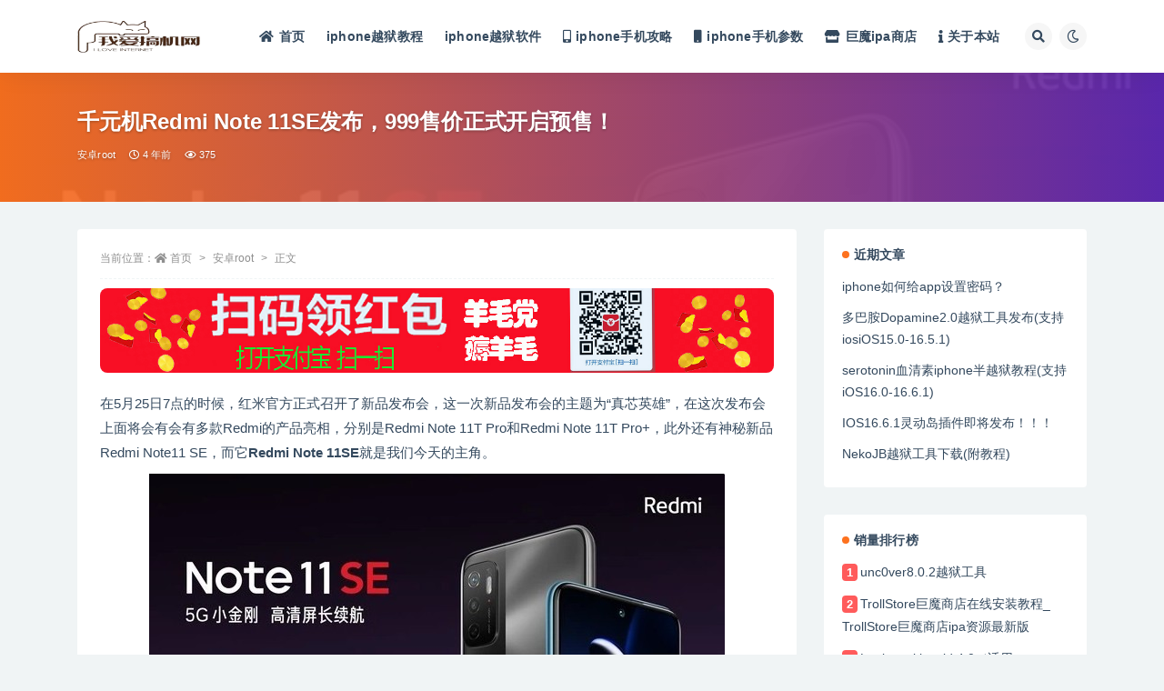

--- FILE ---
content_type: text/html; charset=UTF-8
request_url: http://www.52ggi.cn/androidroot/373.html
body_size: 12129
content:
<!doctype html>
<html lang="zh-Hans">
<head>
	<meta http-equiv="Content-Type" content="text/html; charset=UTF-8">
	<meta name="viewport" content="width=device-width, initial-scale=1, minimum-scale=1, maximum-scale=1">
	<link rel="profile" href="https://gmpg.org/xfn/11">
	<title>千元机Redmi Note 11SE发布，999售价正式开启预售！_我爱搞机网</title>
<meta name='robots' content='max-image-preview:large' />
<meta name="keywords" content="千元机Redmi Note 11SE发布，999售价正式开启预售！">
<meta name="description" content="在5月25日7点的时候，红米官方正式召开了新品发布会，这一次新品发布会的主题为“真芯英雄”，在这次发布会上面将会有会有多款Redmi的产品亮相，分别是Redmi Note 11T Pro和Redmi Note 11T Pro+，此外还有神秘">
<meta property="og:title" content="千元机Redmi Note 11SE发布，999售价正式开启预售！">
<meta property="og:description" content="在5月25日7点的时候，红米官方正式召开了新品发布会，这一次新品发布会的主题为“真芯英雄”，在这次发布会上面将会有会有多款Redmi的产品亮相，分别是Redmi Note 11T Pro和Redmi Note 11T Pro+，此外还有神秘">
<meta property="og:type" content="article">
<meta property="og:url" content="http://www.52ggi.cn/androidroot/373.html">
<meta property="og:site_name" content="我爱搞机网">
<meta property="og:image" content="http://www.52ggi.cn/wp-content/uploads/2022/05/Pasted-72.jpg">
<link href="http://www.52ggi.cn/wp-content/uploads/2022/05/Pasted-25.jpg" rel="icon">
<style id='wp-img-auto-sizes-contain-inline-css'>
img:is([sizes=auto i],[sizes^="auto," i]){contain-intrinsic-size:3000px 1500px}
/*# sourceURL=wp-img-auto-sizes-contain-inline-css */
</style>
<style id='classic-theme-styles-inline-css'>
/*! This file is auto-generated */
.wp-block-button__link{color:#fff;background-color:#32373c;border-radius:9999px;box-shadow:none;text-decoration:none;padding:calc(.667em + 2px) calc(1.333em + 2px);font-size:1.125em}.wp-block-file__button{background:#32373c;color:#fff;text-decoration:none}
/*# sourceURL=/wp-includes/css/classic-themes.min.css */
</style>
<link rel='stylesheet' id='bootstrap-css' href='http://www.52ggi.cn/wp-content/themes/ripro-v2/assets/bootstrap/css/bootstrap.min.css?ver=4.6.0' media='all' />
<link rel='stylesheet' id='csf-fa5-css' href='http://www.52ggi.cn/wp-content/themes/ripro-v2/assets/font-awesome/css/all.min.css?ver=5.14.0' media='all' />
<link rel='stylesheet' id='csf-fa5-v4-shims-css' href='http://www.52ggi.cn/wp-content/themes/ripro-v2/assets/font-awesome/css/v4-shims.min.css?ver=5.14.0' media='all' />
<link rel='stylesheet' id='plugins-css' href='http://www.52ggi.cn/wp-content/themes/ripro-v2/assets/css/plugins.css?ver=1.0.0' media='all' />
<link rel='stylesheet' id='app-css' href='http://www.52ggi.cn/wp-content/themes/ripro-v2/assets/css/app.css?ver=4.9.0' media='all' />
<link rel='stylesheet' id='dark-css' href='http://www.52ggi.cn/wp-content/themes/ripro-v2/assets/css/dark.css?ver=4.9.0' media='all' />
<script src="http://www.52ggi.cn/wp-content/themes/ripro-v2/assets/js/jquery.min.js?ver=3.5.1" id="jquery-js"></script>
<link rel="canonical" href="http://www.52ggi.cn/androidroot/373.html" />
<link rel='shortlink' href='http://www.52ggi.cn/?p=373' />
<!-- Analytics by WP Statistics - https://wp-statistics.com -->
<link rel="icon" href="http://www.52ggi.cn/wp-content/uploads/2022/09/cropped-u12015793412979798115fm253fmtautoapp138fJPEG-32x32.webp" sizes="32x32" />
<link rel="icon" href="http://www.52ggi.cn/wp-content/uploads/2022/09/cropped-u12015793412979798115fm253fmtautoapp138fJPEG-192x192.webp" sizes="192x192" />
<link rel="apple-touch-icon" href="http://www.52ggi.cn/wp-content/uploads/2022/09/cropped-u12015793412979798115fm253fmtautoapp138fJPEG-180x180.webp" />
<meta name="msapplication-TileImage" content="http://www.52ggi.cn/wp-content/uploads/2022/09/cropped-u12015793412979798115fm253fmtautoapp138fJPEG-270x270.webp" />
<style id='global-styles-inline-css'>
:root{--wp--preset--aspect-ratio--square: 1;--wp--preset--aspect-ratio--4-3: 4/3;--wp--preset--aspect-ratio--3-4: 3/4;--wp--preset--aspect-ratio--3-2: 3/2;--wp--preset--aspect-ratio--2-3: 2/3;--wp--preset--aspect-ratio--16-9: 16/9;--wp--preset--aspect-ratio--9-16: 9/16;--wp--preset--color--black: #000000;--wp--preset--color--cyan-bluish-gray: #abb8c3;--wp--preset--color--white: #ffffff;--wp--preset--color--pale-pink: #f78da7;--wp--preset--color--vivid-red: #cf2e2e;--wp--preset--color--luminous-vivid-orange: #ff6900;--wp--preset--color--luminous-vivid-amber: #fcb900;--wp--preset--color--light-green-cyan: #7bdcb5;--wp--preset--color--vivid-green-cyan: #00d084;--wp--preset--color--pale-cyan-blue: #8ed1fc;--wp--preset--color--vivid-cyan-blue: #0693e3;--wp--preset--color--vivid-purple: #9b51e0;--wp--preset--gradient--vivid-cyan-blue-to-vivid-purple: linear-gradient(135deg,rgb(6,147,227) 0%,rgb(155,81,224) 100%);--wp--preset--gradient--light-green-cyan-to-vivid-green-cyan: linear-gradient(135deg,rgb(122,220,180) 0%,rgb(0,208,130) 100%);--wp--preset--gradient--luminous-vivid-amber-to-luminous-vivid-orange: linear-gradient(135deg,rgb(252,185,0) 0%,rgb(255,105,0) 100%);--wp--preset--gradient--luminous-vivid-orange-to-vivid-red: linear-gradient(135deg,rgb(255,105,0) 0%,rgb(207,46,46) 100%);--wp--preset--gradient--very-light-gray-to-cyan-bluish-gray: linear-gradient(135deg,rgb(238,238,238) 0%,rgb(169,184,195) 100%);--wp--preset--gradient--cool-to-warm-spectrum: linear-gradient(135deg,rgb(74,234,220) 0%,rgb(151,120,209) 20%,rgb(207,42,186) 40%,rgb(238,44,130) 60%,rgb(251,105,98) 80%,rgb(254,248,76) 100%);--wp--preset--gradient--blush-light-purple: linear-gradient(135deg,rgb(255,206,236) 0%,rgb(152,150,240) 100%);--wp--preset--gradient--blush-bordeaux: linear-gradient(135deg,rgb(254,205,165) 0%,rgb(254,45,45) 50%,rgb(107,0,62) 100%);--wp--preset--gradient--luminous-dusk: linear-gradient(135deg,rgb(255,203,112) 0%,rgb(199,81,192) 50%,rgb(65,88,208) 100%);--wp--preset--gradient--pale-ocean: linear-gradient(135deg,rgb(255,245,203) 0%,rgb(182,227,212) 50%,rgb(51,167,181) 100%);--wp--preset--gradient--electric-grass: linear-gradient(135deg,rgb(202,248,128) 0%,rgb(113,206,126) 100%);--wp--preset--gradient--midnight: linear-gradient(135deg,rgb(2,3,129) 0%,rgb(40,116,252) 100%);--wp--preset--font-size--small: 13px;--wp--preset--font-size--medium: 20px;--wp--preset--font-size--large: 36px;--wp--preset--font-size--x-large: 42px;--wp--preset--spacing--20: 0.44rem;--wp--preset--spacing--30: 0.67rem;--wp--preset--spacing--40: 1rem;--wp--preset--spacing--50: 1.5rem;--wp--preset--spacing--60: 2.25rem;--wp--preset--spacing--70: 3.38rem;--wp--preset--spacing--80: 5.06rem;--wp--preset--shadow--natural: 6px 6px 9px rgba(0, 0, 0, 0.2);--wp--preset--shadow--deep: 12px 12px 50px rgba(0, 0, 0, 0.4);--wp--preset--shadow--sharp: 6px 6px 0px rgba(0, 0, 0, 0.2);--wp--preset--shadow--outlined: 6px 6px 0px -3px rgb(255, 255, 255), 6px 6px rgb(0, 0, 0);--wp--preset--shadow--crisp: 6px 6px 0px rgb(0, 0, 0);}:where(.is-layout-flex){gap: 0.5em;}:where(.is-layout-grid){gap: 0.5em;}body .is-layout-flex{display: flex;}.is-layout-flex{flex-wrap: wrap;align-items: center;}.is-layout-flex > :is(*, div){margin: 0;}body .is-layout-grid{display: grid;}.is-layout-grid > :is(*, div){margin: 0;}:where(.wp-block-columns.is-layout-flex){gap: 2em;}:where(.wp-block-columns.is-layout-grid){gap: 2em;}:where(.wp-block-post-template.is-layout-flex){gap: 1.25em;}:where(.wp-block-post-template.is-layout-grid){gap: 1.25em;}.has-black-color{color: var(--wp--preset--color--black) !important;}.has-cyan-bluish-gray-color{color: var(--wp--preset--color--cyan-bluish-gray) !important;}.has-white-color{color: var(--wp--preset--color--white) !important;}.has-pale-pink-color{color: var(--wp--preset--color--pale-pink) !important;}.has-vivid-red-color{color: var(--wp--preset--color--vivid-red) !important;}.has-luminous-vivid-orange-color{color: var(--wp--preset--color--luminous-vivid-orange) !important;}.has-luminous-vivid-amber-color{color: var(--wp--preset--color--luminous-vivid-amber) !important;}.has-light-green-cyan-color{color: var(--wp--preset--color--light-green-cyan) !important;}.has-vivid-green-cyan-color{color: var(--wp--preset--color--vivid-green-cyan) !important;}.has-pale-cyan-blue-color{color: var(--wp--preset--color--pale-cyan-blue) !important;}.has-vivid-cyan-blue-color{color: var(--wp--preset--color--vivid-cyan-blue) !important;}.has-vivid-purple-color{color: var(--wp--preset--color--vivid-purple) !important;}.has-black-background-color{background-color: var(--wp--preset--color--black) !important;}.has-cyan-bluish-gray-background-color{background-color: var(--wp--preset--color--cyan-bluish-gray) !important;}.has-white-background-color{background-color: var(--wp--preset--color--white) !important;}.has-pale-pink-background-color{background-color: var(--wp--preset--color--pale-pink) !important;}.has-vivid-red-background-color{background-color: var(--wp--preset--color--vivid-red) !important;}.has-luminous-vivid-orange-background-color{background-color: var(--wp--preset--color--luminous-vivid-orange) !important;}.has-luminous-vivid-amber-background-color{background-color: var(--wp--preset--color--luminous-vivid-amber) !important;}.has-light-green-cyan-background-color{background-color: var(--wp--preset--color--light-green-cyan) !important;}.has-vivid-green-cyan-background-color{background-color: var(--wp--preset--color--vivid-green-cyan) !important;}.has-pale-cyan-blue-background-color{background-color: var(--wp--preset--color--pale-cyan-blue) !important;}.has-vivid-cyan-blue-background-color{background-color: var(--wp--preset--color--vivid-cyan-blue) !important;}.has-vivid-purple-background-color{background-color: var(--wp--preset--color--vivid-purple) !important;}.has-black-border-color{border-color: var(--wp--preset--color--black) !important;}.has-cyan-bluish-gray-border-color{border-color: var(--wp--preset--color--cyan-bluish-gray) !important;}.has-white-border-color{border-color: var(--wp--preset--color--white) !important;}.has-pale-pink-border-color{border-color: var(--wp--preset--color--pale-pink) !important;}.has-vivid-red-border-color{border-color: var(--wp--preset--color--vivid-red) !important;}.has-luminous-vivid-orange-border-color{border-color: var(--wp--preset--color--luminous-vivid-orange) !important;}.has-luminous-vivid-amber-border-color{border-color: var(--wp--preset--color--luminous-vivid-amber) !important;}.has-light-green-cyan-border-color{border-color: var(--wp--preset--color--light-green-cyan) !important;}.has-vivid-green-cyan-border-color{border-color: var(--wp--preset--color--vivid-green-cyan) !important;}.has-pale-cyan-blue-border-color{border-color: var(--wp--preset--color--pale-cyan-blue) !important;}.has-vivid-cyan-blue-border-color{border-color: var(--wp--preset--color--vivid-cyan-blue) !important;}.has-vivid-purple-border-color{border-color: var(--wp--preset--color--vivid-purple) !important;}.has-vivid-cyan-blue-to-vivid-purple-gradient-background{background: var(--wp--preset--gradient--vivid-cyan-blue-to-vivid-purple) !important;}.has-light-green-cyan-to-vivid-green-cyan-gradient-background{background: var(--wp--preset--gradient--light-green-cyan-to-vivid-green-cyan) !important;}.has-luminous-vivid-amber-to-luminous-vivid-orange-gradient-background{background: var(--wp--preset--gradient--luminous-vivid-amber-to-luminous-vivid-orange) !important;}.has-luminous-vivid-orange-to-vivid-red-gradient-background{background: var(--wp--preset--gradient--luminous-vivid-orange-to-vivid-red) !important;}.has-very-light-gray-to-cyan-bluish-gray-gradient-background{background: var(--wp--preset--gradient--very-light-gray-to-cyan-bluish-gray) !important;}.has-cool-to-warm-spectrum-gradient-background{background: var(--wp--preset--gradient--cool-to-warm-spectrum) !important;}.has-blush-light-purple-gradient-background{background: var(--wp--preset--gradient--blush-light-purple) !important;}.has-blush-bordeaux-gradient-background{background: var(--wp--preset--gradient--blush-bordeaux) !important;}.has-luminous-dusk-gradient-background{background: var(--wp--preset--gradient--luminous-dusk) !important;}.has-pale-ocean-gradient-background{background: var(--wp--preset--gradient--pale-ocean) !important;}.has-electric-grass-gradient-background{background: var(--wp--preset--gradient--electric-grass) !important;}.has-midnight-gradient-background{background: var(--wp--preset--gradient--midnight) !important;}.has-small-font-size{font-size: var(--wp--preset--font-size--small) !important;}.has-medium-font-size{font-size: var(--wp--preset--font-size--medium) !important;}.has-large-font-size{font-size: var(--wp--preset--font-size--large) !important;}.has-x-large-font-size{font-size: var(--wp--preset--font-size--x-large) !important;}
/*# sourceURL=global-styles-inline-css */
</style>
</head>
<body class="wp-singular post-template-default single single-post postid-373 single-format-standard wp-theme-ripro-v2 navbar-sticky with-hero hero-wide hero-image pagination-infinite_button no-off-canvas sidebar-right">
<div id="app" class="site">
	
<header class="site-header">
    <div class="container">
	    <div class="navbar">
			  <div class="logo-wrapper">
          <a href="http://www.52ggi.cn/">
        <img class="logo regular" src="http://www.52ggi.cn/wp-content/uploads/2022/05/QQ截图20220515185007.png" alt="我爱搞机网">
      </a>
    
  </div> 			
			<div class="sep"></div>
			
			<nav class="main-menu d-none d-lg-block">
			<ul id="menu-menu-1" class="nav-list u-plain-list"><li class="menu-item menu-item-type-custom menu-item-object-custom menu-item-home"><a href="http://www.52ggi.cn/"><i class="fas fa-home"></i>首页</a></li>
<li class="menu-item menu-item-type-taxonomy menu-item-object-category"><a href="http://www.52ggi.cn/yynews">iphone越狱教程</a></li>
<li class="menu-item menu-item-type-taxonomy menu-item-object-category"><a href="http://www.52ggi.cn/yyrj">iphone越狱软件</a></li>
<li class="menu-item menu-item-type-taxonomy menu-item-object-category"><a href="http://www.52ggi.cn/sjgy"><i class="fas fa-mobile-alt"></i>iphone手机攻略</a></li>
<li class="menu-item menu-item-type-taxonomy menu-item-object-category"><a href="http://www.52ggi.cn/sjcs"><i class="fas fa-mobile"></i>iphone手机参数</a></li>
<li class="menu-item menu-item-type-taxonomy menu-item-object-category"><a href="http://www.52ggi.cn/trollstore"><i class="fas fa-store"></i>巨魔ipa商店</a></li>
<li class="menu-item menu-item-type-post_type menu-item-object-page"><a href="http://www.52ggi.cn/about"><i class="fas fa-info"></i>关于本站</a></li>
</ul>			</nav>
			
			<div class="actions">
				
								<span class="btn btn-sm search-open navbar-button ml-2" rel="nofollow noopener noreferrer" data-action="omnisearch-open" data-target="#omnisearch" title="搜索"><i class="fas fa-search"></i></span>
				
				
						        <span class="btn btn-sm toggle-dark navbar-button ml-2" rel="nofollow noopener noreferrer" title="夜间模式"><i class="fa fa-moon-o"></i></span>
                                
				<!-- user navbar dropdown  -->
		        				<!-- user navbar dropdown -->

                
		        <div class="burger"></div>

		        
		    </div>
		    
	    </div>
    </div>
</header>

<div class="header-gap"></div>


<div class="hero lazyload visible" data-bg="http://www.52ggi.cn/wp-content/uploads/2022/05/Pasted-72.jpg">
<div class="container"><header class="entry-header">
<h1 class="entry-title">千元机Redmi Note 11SE发布，999售价正式开启预售！</h1>          <div class="entry-meta">
            
                          <span class="meta-category">
                <a href="http://www.52ggi.cn/androidroot" rel="category">安卓root</a>
              </span>
                          <span class="meta-date">
                  <time datetime="2022-05-26T12:40:30+08:00">
                    <i class="fa fa-clock-o"></i>
                    4 年前                  </time>
              </span>
                            <span class="meta-views"><i class="fa fa-eye"></i> 375</span>
                            <span class="meta-edit"></span>
            

          </div>
        </header>
</div></div>	<main id="main" role="main" class="site-content">
<div class="container">
	<div class="row">
		<div class="content-column col-lg-9">
			<div class="content-area">
				<article id="post-373" class="article-content post-373 post type-post status-publish format-standard hentry category-androidroot tag-redmi">

  <div class="container">
        <div class="article-crumb"><ol class="breadcrumb">当前位置：<li class="home"><i class="fa fa-home"></i> <a href="http://www.52ggi.cn">首页</a></li><li><a href="http://www.52ggi.cn/androidroot">安卓root</a></li><li class="active">正文</li></ol></div>
    
    
      
    <div class="entry-wrapper">
      <div class="site_abc_wrap pc top"><a href="" target="_blank" rel="nofollow noopener noreferrer" data-toggle="tooltip" data-html="true" title="<u>广告：</u>扫描二维码或者复制"><img src="http://www.52ggi.cn/wp-content/themes/ripro-v2/assets/img/ADS.jpg" style=" width: 100%; "></a></div>      <div class="entry-content u-text-format u-clearfix">
        <p>在5月25日7点的时候，红米官方正式召开了新品发布会，这一次新品发布会的主题为“真芯英雄”，在这次发布会上面将会有会有多款Redmi的产品亮相，分别是Redmi Note 11T Pro和Redmi Note 11T Pro+，此外还有神秘新品Redmi Note11 SE，而它<strong>Redmi Note 11SE</strong>就是我们今天的主角。</p>
<p><img fetchpriority="high" decoding="async" width="633" height="319" class="size-full wp-image-374 aligncenter" src="http://www.52ggi.cn/wp-content/uploads/2022/05/Pasted-72.jpg" alt="Redmi Note 11SE"   /></p>
<p>Redmi Note 11SE起步售价为999元，手机采用了5000mAh超级大电池，即使是刷视频也能够达到18.2小时的续航，这样换算下来的话基本正常使用两天甚至是三天一冲也是妥妥的。</p>
<p>而这款产品的最大卖点就是支持双5G网络，同时搭载天玑700芯片+LPDDR4X内存，标配128GB起步。其正面采用了一块6.5英寸的FHD+ LCD屏幕，支持90Hz变速高刷，配置方面不是特别的强悍，属于入门级别的配置，但是你要知道售价才999还要什么自行车呀，怎一个香字了得。</p>
<div class="pt-0 d-none d-block d-xl-none d-lg-none"><aside id="header-widget-shop-down" class="widget-area"><p></p></aside></div><div class="post-note alert alert-warning mt-2" role="alert"><span style="color: #ff00ff;">PS：如果觉得这篇文章对你有帮助的话，那么就小小的支持一下，一元两元都是心意，能够帮助网站更好的发展，点击下方打赏按钮扫码即可，感谢您的支持！</span></p>
<small><strong>版权声明：</strong> 本站所有内容来源网络，并不代表赞同其观点和对其真实性负责。如涉及作品内容、版权和其它问题，侵犯了原著者的合法权益，可联系我们进行处理。</small></div><div class="entry-tags"><a href="http://www.52ggi.cn/tag/redmi" class="btn btn-sm btn-light mr-2" rel="tag">Redmi</a></div>
<div class="entry-share">
	<div class="row">
		<div class="col d-none d-lg-block">
            
            			
		</div>
		<div class="col-auto mb-3 mb-lg-0">

            <button class="btn btn-sm btn-white" data-toggle="tooltip" data-html="true" data-placement="top" title="&lt;span class=&quot;reward-qrcode&quot;&gt;&lt;span&gt; &lt;img src=&quot;http://www.52ggi.cn/wp-content/uploads/2022/05/2-1.jpg&quot;&gt; 支付宝扫一扫 &lt;/span&gt;&lt;span&gt; &lt;img src=&quot;http://www.52ggi.cn/wp-content/uploads/2022/05/QQ截图20220514212558.jpg&quot;&gt; 微信扫一扫 &lt;/span&gt;&lt;/span&gt;"><i class="fa fa-qrcode"></i> 打赏</button>
			<button class="go-star-btn btn btn-sm btn-white" data-id="373"><i class="far fa-star"></i> 收藏</button>            
			                <button class="share-poster btn btn-sm btn-white" data-id="373" title="文章封面图"><i class="fa fa-share-alt"></i> 海报</button>
                        
            <button class="go-copy btn btn-sm btn-white" data-toggle="tooltip" data-placement="top" title="点击复制链接" data-clipboard-text="http://www.52ggi.cn/androidroot/373.html"><i class="fas fa-link"></i> 链接</button>
		</div>
	</div>
</div>

      </div>
          </div>
    

  </div>
</article>

<div class="entry-navigation">
	<div class="row">
            	<div class="col-lg-6 col-12">
            <a class="entry-page-prev" href="http://www.52ggi.cn/androidroot/370.html" title="杀疯了！黑鲨5S系列配置参数曝光">
                <div class="entry-page-icon"><i class="fas fa-arrow-left"></i></div>
                <div class="entry-page-info">
                    <span class="d-block rnav">上一篇</span>
                    <span class="d-block title">杀疯了！黑鲨5S系列配置参数曝光</span>
                </div>
            </a> 
        </div>
                    	<div class="col-lg-6 col-12">
            <a class="entry-page-next" href="http://www.52ggi.cn/sjcs/375.html" title="Redmi Note 11SE(8GB/128GB)参数配置">
                <div class="entry-page-info">
                    <span class="d-block rnav">下一篇</span>
                    <span class="d-block title">Redmi Note 11SE(8GB/128GB)参数配置</span>
                </div>
                <div class="entry-page-icon"><i class="fas fa-arrow-right"></i></div>
            </a>
        </div>
            </div>
</div>    <div class="related-posts">
        <h3 class="u-border-title">相关文章</h3>
        <div class="row">
                      <div class="col-lg-6 col-12">
              <article id="post-375" class="post post-list post-375 type-post status-publish format-standard hentry category-sjcs tag-redmi">
                  <div class="entry-media"><div class="placeholder" style="padding-bottom: 66.666666666667%"><a target="_blank" href="http://www.52ggi.cn/sjcs/375.html" title="Redmi Note 11SE(8GB/128GB)参数配置" rel="nofollow noopener noreferrer"><img class="lazyload" data-src="http://www.52ggi.cn/wp-content/uploads/2022/05/Pasted-73.jpg" src="http://www.52ggi.cn/wp-content/themes/ripro-v2/assets/img/thumb-ing.gif" alt="Redmi Note 11SE(8GB/128GB)参数配置" /></a></div></div>                  <div class="entry-wrapper">
                    <header class="entry-header"><h2 class="entry-title"><a target="_blank" href="http://www.52ggi.cn/sjcs/375.html" title="Redmi Note 11SE(8GB/128GB)参数配置" rel="bookmark">Redmi Note 11SE(8GB/128GB)参数配置</a></h2></header>
                                        <div class="entry-footer">          <div class="entry-meta">
            
                          <span class="meta-category">
                <a href="http://www.52ggi.cn/sjcs" rel="category">iphone手机参数</a>
              </span>
                          <span class="meta-date">
                  <time datetime="2022-05-26T12:46:55+08:00">
                    <i class="fa fa-clock-o"></i>
                    4 年前                  </time>
              </span>
                            <span class="meta-views"><i class="fa fa-eye"></i> 789</span>
            

          </div>
        </div>
                                    </div>
            </article>
          </div>
                      <div class="col-lg-6 col-12">
              <article id="post-519" class="post post-list post-519 type-post status-publish format-standard hentry category-androidroot tag-iphone">
                  <div class="entry-media"><div class="placeholder" style="padding-bottom: 66.666666666667%"><a target="_blank" href="http://www.52ggi.cn/androidroot/519.html" title="iphone 14有灵动岛吗_iphone 14哪些型号配备灵动岛" rel="nofollow noopener noreferrer"><img class="lazyload" data-src="http://www.52ggi.cn/wp-content/uploads/2022/09/Pasted.jpg" src="http://www.52ggi.cn/wp-content/themes/ripro-v2/assets/img/thumb-ing.gif" alt="iphone 14有灵动岛吗_iphone 14哪些型号配备灵动岛" /></a></div></div>                  <div class="entry-wrapper">
                    <header class="entry-header"><h2 class="entry-title"><a target="_blank" href="http://www.52ggi.cn/androidroot/519.html" title="iphone 14有灵动岛吗_iphone 14哪些型号配备灵动岛" rel="bookmark">iphone 14有灵动岛吗_iphone 14哪些型号配备灵动岛</a></h2></header>
                                        <div class="entry-footer">          <div class="entry-meta">
            
                          <span class="meta-category">
                <a href="http://www.52ggi.cn/androidroot" rel="category">安卓root</a>
              </span>
                          <span class="meta-date">
                  <time datetime="2022-09-21T17:50:34+08:00">
                    <i class="fa fa-clock-o"></i>
                    3 年前                  </time>
              </span>
                            <span class="meta-views"><i class="fa fa-eye"></i> 755</span>
            

          </div>
        </div>
                                    </div>
            </article>
          </div>
                      <div class="col-lg-6 col-12">
              <article id="post-497" class="post post-list post-497 type-post status-publish format-standard hentry category-androidroot">
                  <div class="entry-media"><div class="placeholder" style="padding-bottom: 66.666666666667%"><a target="_blank" href="http://www.52ggi.cn/androidroot/497.html" title="乐视Y1Pro新款手机发布,仅售499起,拒绝性能剩" rel="nofollow noopener noreferrer"><img class="lazyload" data-src="http://www.52ggi.cn/wp-content/uploads/2022/06/Pasted-7.jpg" src="http://www.52ggi.cn/wp-content/themes/ripro-v2/assets/img/thumb-ing.gif" alt="乐视Y1Pro新款手机发布,仅售499起,拒绝性能剩" /></a></div></div>                  <div class="entry-wrapper">
                    <header class="entry-header"><h2 class="entry-title"><a target="_blank" href="http://www.52ggi.cn/androidroot/497.html" title="乐视Y1Pro新款手机发布,仅售499起,拒绝性能剩" rel="bookmark">乐视Y1Pro新款手机发布,仅售499起,拒绝性能剩</a></h2></header>
                                        <div class="entry-footer">          <div class="entry-meta">
            
                          <span class="meta-category">
                <a href="http://www.52ggi.cn/androidroot" rel="category">安卓root</a>
              </span>
                          <span class="meta-date">
                  <time datetime="2022-06-03T20:31:47+08:00">
                    <i class="fa fa-clock-o"></i>
                    4 年前                  </time>
              </span>
                            <span class="meta-views"><i class="fa fa-eye"></i> 358</span>
            

          </div>
        </div>
                                    </div>
            </article>
          </div>
                      <div class="col-lg-6 col-12">
              <article id="post-491" class="post post-list post-491 type-post status-publish format-standard hentry category-sjgy category-androidroot tag-iphone">
                  <div class="entry-media"><div class="placeholder" style="padding-bottom: 66.666666666667%"><a target="_blank" href="http://www.52ggi.cn/androidroot/491.html" title="iPhone 手机如何删除日历广告？" rel="nofollow noopener noreferrer"><img class="lazyload" data-src="http://www.52ggi.cn/wp-content/uploads/2022/06/Pasted-6.jpg" src="http://www.52ggi.cn/wp-content/themes/ripro-v2/assets/img/thumb-ing.gif" alt="iPhone 手机如何删除日历广告？" /></a></div></div>                  <div class="entry-wrapper">
                    <header class="entry-header"><h2 class="entry-title"><a target="_blank" href="http://www.52ggi.cn/androidroot/491.html" title="iPhone 手机如何删除日历广告？" rel="bookmark">iPhone 手机如何删除日历广告？</a></h2></header>
                                        <div class="entry-footer">          <div class="entry-meta">
            
                          <span class="meta-category">
                <a href="http://www.52ggi.cn/sjgy" rel="category">iphone手机攻略</a>
              </span>
                          <span class="meta-date">
                  <time datetime="2022-06-01T10:04:11+08:00">
                    <i class="fa fa-clock-o"></i>
                    4 年前                  </time>
              </span>
                            <span class="meta-views"><i class="fa fa-eye"></i> 579</span>
            

          </div>
        </div>
                                    </div>
            </article>
          </div>
                      <div class="col-lg-6 col-12">
              <article id="post-482" class="post post-list post-482 type-post status-publish format-standard hentry category-sjgy category-androidroot tag-iphone">
                  <div class="entry-media"><div class="placeholder" style="padding-bottom: 66.666666666667%"><a target="_blank" href="http://www.52ggi.cn/androidroot/482.html" title="如何使用iPhone13的经期追踪功能" rel="nofollow noopener noreferrer"><img class="lazyload" data-src="http://www.52ggi.cn/wp-content/uploads/2022/06/Pasted-3.jpg" src="http://www.52ggi.cn/wp-content/themes/ripro-v2/assets/img/thumb-ing.gif" alt="如何使用iPhone13的经期追踪功能" /></a></div></div>                  <div class="entry-wrapper">
                    <header class="entry-header"><h2 class="entry-title"><a target="_blank" href="http://www.52ggi.cn/androidroot/482.html" title="如何使用iPhone13的经期追踪功能" rel="bookmark">如何使用iPhone13的经期追踪功能</a></h2></header>
                                        <div class="entry-footer">          <div class="entry-meta">
            
                          <span class="meta-category">
                <a href="http://www.52ggi.cn/sjgy" rel="category">iphone手机攻略</a>
              </span>
                          <span class="meta-date">
                  <time datetime="2022-06-01T09:48:12+08:00">
                    <i class="fa fa-clock-o"></i>
                    4 年前                  </time>
              </span>
                            <span class="meta-views"><i class="fa fa-eye"></i> 865</span>
            

          </div>
        </div>
                                    </div>
            </article>
          </div>
                      <div class="col-lg-6 col-12">
              <article id="post-409" class="post post-list post-409 type-post status-publish format-standard hentry category-androidroot tag-29">
                  <div class="entry-media"><div class="placeholder" style="padding-bottom: 66.666666666667%"><a target="_blank" href="http://www.52ggi.cn/androidroot/409.html" title="荣耀70系列手机Geekbench基准跑分数据公布!" rel="nofollow noopener noreferrer"><img class="lazyload" data-src="http://www.52ggi.cn/wp-content/uploads/2022/05/Pasted-87.jpg" src="http://www.52ggi.cn/wp-content/themes/ripro-v2/assets/img/thumb-ing.gif" alt="荣耀70系列手机Geekbench基准跑分数据公布!" /></a></div></div>                  <div class="entry-wrapper">
                    <header class="entry-header"><h2 class="entry-title"><a target="_blank" href="http://www.52ggi.cn/androidroot/409.html" title="荣耀70系列手机Geekbench基准跑分数据公布!" rel="bookmark">荣耀70系列手机Geekbench基准跑分数据公布!</a></h2></header>
                                        <div class="entry-footer">          <div class="entry-meta">
            
                          <span class="meta-category">
                <a href="http://www.52ggi.cn/androidroot" rel="category">安卓root</a>
              </span>
                          <span class="meta-date">
                  <time datetime="2022-05-28T14:10:58+08:00">
                    <i class="fa fa-clock-o"></i>
                    4 年前                  </time>
              </span>
                            <span class="meta-views"><i class="fa fa-eye"></i> 1.3K</span>
            

          </div>
        </div>
                                    </div>
            </article>
          </div>
                      <div class="col-lg-6 col-12">
              <article id="post-370" class="post post-list post-370 type-post status-publish format-standard hentry category-androidroot tag-31">
                  <div class="entry-media"><div class="placeholder" style="padding-bottom: 66.666666666667%"><a target="_blank" href="http://www.52ggi.cn/androidroot/370.html" title="杀疯了！黑鲨5S系列配置参数曝光" rel="nofollow noopener noreferrer"><img class="lazyload" data-src="http://www.52ggi.cn/wp-content/uploads/2022/05/Pasted-71.jpg" src="http://www.52ggi.cn/wp-content/themes/ripro-v2/assets/img/thumb-ing.gif" alt="杀疯了！黑鲨5S系列配置参数曝光" /></a></div></div>                  <div class="entry-wrapper">
                    <header class="entry-header"><h2 class="entry-title"><a target="_blank" href="http://www.52ggi.cn/androidroot/370.html" title="杀疯了！黑鲨5S系列配置参数曝光" rel="bookmark">杀疯了！黑鲨5S系列配置参数曝光</a></h2></header>
                                        <div class="entry-footer">          <div class="entry-meta">
            
                          <span class="meta-category">
                <a href="http://www.52ggi.cn/androidroot" rel="category">安卓root</a>
              </span>
                          <span class="meta-date">
                  <time datetime="2022-05-26T12:29:18+08:00">
                    <i class="fa fa-clock-o"></i>
                    4 年前                  </time>
              </span>
                            <span class="meta-views"><i class="fa fa-eye"></i> 227</span>
            

          </div>
        </div>
                                    </div>
            </article>
          </div>
                      <div class="col-lg-6 col-12">
              <article id="post-361" class="post post-list post-361 type-post status-publish format-standard hentry category-androidroot tag-29">
                  <div class="entry-media"><div class="placeholder" style="padding-bottom: 66.666666666667%"><a target="_blank" href="http://www.52ggi.cn/androidroot/361.html" title="荣耀70 Pro 5月30日新品发布！超大杯确认搭载天玑9000" rel="nofollow noopener noreferrer"><img class="lazyload" data-src="http://www.52ggi.cn/wp-content/uploads/2022/05/Pasted-67.jpg" src="http://www.52ggi.cn/wp-content/themes/ripro-v2/assets/img/thumb-ing.gif" alt="荣耀70 Pro 5月30日新品发布！超大杯确认搭载天玑9000" /></a></div></div>                  <div class="entry-wrapper">
                    <header class="entry-header"><h2 class="entry-title"><a target="_blank" href="http://www.52ggi.cn/androidroot/361.html" title="荣耀70 Pro 5月30日新品发布！超大杯确认搭载天玑9000" rel="bookmark">荣耀70 Pro 5月30日新品发布！超大杯确认搭载天玑9000</a></h2></header>
                                        <div class="entry-footer">          <div class="entry-meta">
            
                          <span class="meta-category">
                <a href="http://www.52ggi.cn/androidroot" rel="category">安卓root</a>
              </span>
                          <span class="meta-date">
                  <time datetime="2022-05-25T13:39:10+08:00">
                    <i class="fa fa-clock-o"></i>
                    4 年前                  </time>
              </span>
                            <span class="meta-views"><i class="fa fa-eye"></i> 266</span>
            

          </div>
        </div>
                                    </div>
            </article>
          </div>
                      <div class="col-lg-6 col-12">
              <article id="post-358" class="post post-list post-358 type-post status-publish format-standard hentry category-androidroot tag-28">
                  <div class="entry-media"><div class="placeholder" style="padding-bottom: 66.666666666667%"><a target="_blank" href="http://www.52ggi.cn/androidroot/358.html" title="摩托罗拉 E32S手机最新参数曝光！" rel="nofollow noopener noreferrer"><img class="lazyload" data-src="http://www.52ggi.cn/wp-content/uploads/2022/05/Pasted-46.png" src="http://www.52ggi.cn/wp-content/themes/ripro-v2/assets/img/thumb-ing.gif" alt="摩托罗拉 E32S手机最新参数曝光！" /></a></div></div>                  <div class="entry-wrapper">
                    <header class="entry-header"><h2 class="entry-title"><a target="_blank" href="http://www.52ggi.cn/androidroot/358.html" title="摩托罗拉 E32S手机最新参数曝光！" rel="bookmark">摩托罗拉 E32S手机最新参数曝光！</a></h2></header>
                                        <div class="entry-footer">          <div class="entry-meta">
            
                          <span class="meta-category">
                <a href="http://www.52ggi.cn/androidroot" rel="category">安卓root</a>
              </span>
                          <span class="meta-date">
                  <time datetime="2022-05-25T13:31:01+08:00">
                    <i class="fa fa-clock-o"></i>
                    4 年前                  </time>
              </span>
                            <span class="meta-views"><i class="fa fa-eye"></i> 294</span>
            

          </div>
        </div>
                                    </div>
            </article>
          </div>
                      <div class="col-lg-6 col-12">
              <article id="post-168" class="post post-list post-168 type-post status-publish format-standard hentry category-androidroot tag-18">
                  <div class="entry-media"><div class="placeholder" style="padding-bottom: 66.666666666667%"><a target="_blank" href="http://www.52ggi.cn/androidroot/168.html" title="传小米手环7开始量产，或6月底发布" rel="nofollow noopener noreferrer"><img class="lazyload" data-src="http://www.52ggi.cn/wp-content/uploads/2022/05/Pasted-16.jpg" src="http://www.52ggi.cn/wp-content/themes/ripro-v2/assets/img/thumb-ing.gif" alt="传小米手环7开始量产，或6月底发布" /></a></div></div>                  <div class="entry-wrapper">
                    <header class="entry-header"><h2 class="entry-title"><a target="_blank" href="http://www.52ggi.cn/androidroot/168.html" title="传小米手环7开始量产，或6月底发布" rel="bookmark">传小米手环7开始量产，或6月底发布</a></h2></header>
                                        <div class="entry-footer">          <div class="entry-meta">
            
                          <span class="meta-category">
                <a href="http://www.52ggi.cn/androidroot" rel="category">安卓root</a>
              </span>
                          <span class="meta-date">
                  <time datetime="2022-05-14T23:30:50+08:00">
                    <i class="fa fa-clock-o"></i>
                    4 年前                  </time>
              </span>
                            <span class="meta-views"><i class="fa fa-eye"></i> 222</span>
            

          </div>
        </div>
                                    </div>
            </article>
          </div>
                  </div>
    </div>

			</div>
		</div>
					<div class="sidebar-column col-lg-3">
				<aside id="secondary" class="widget-area">
	
		<div id="recent-posts-2" class="widget widget_recent_entries">
		<h5 class="widget-title">近期文章</h5>
		<ul>
											<li>
					<a href="http://www.52ggi.cn/sjgy/1002.html">iphone如何给app设置密码？</a>
									</li>
											<li>
					<a href="http://www.52ggi.cn/yynews/996.html">多巴胺Dopamine2.0越狱工具发布(支持iosiOS15.0-16.5.1)</a>
									</li>
											<li>
					<a href="http://www.52ggi.cn/yynews/986.html">serotonin血清素iphone半越狱教程(支持iOS16.0-16.6.1)</a>
									</li>
											<li>
					<a href="http://www.52ggi.cn/smnews/982.html">IOS16.6.1灵动岛插件即将发布！！！</a>
									</li>
											<li>
					<a href="http://www.52ggi.cn/yyrj/979.html">NekoJB越狱工具下载(附教程)</a>
									</li>
					</ul>

		</div><div id="ripro_v2_widget_pay_top-3" class="widget ripro_v2-widget-paytop"><h5 class="widget-title">销量排行榜</h5><ul class="user-top small"><li><span class="badge badge-danger text-white">1</span> <a target="_blank" href=http://www.52ggi.cn/yyrj/228.html>unc0ver8.0.2越狱工具</a></li><li><span class="badge badge-danger text-white">2</span> <a target="_blank" href=http://www.52ggi.cn/yynews/604.html>TrollStore巨魔商店在线安装教程_ TrollStore巨魔商店ipa资源最新版</a></li><li><span class="badge badge-danger text-white">3</span> <a target="_blank" href=http://www.52ggi.cn/yyrj/638.html>Legizmo kincaid 4.0（适用watchOS9.x）</a></li><li><span class="badge badge-danger text-white">4</span> <a target="_blank" href=http://www.52ggi.cn/trollstore/953.html>Misaka插件管理器 v3.2.4（附使用教程）</a></li><li><span class="badge badge-danger text-white">5</span> <a target="_blank" href=http://www.52ggi.cn/yyrj/616.html>Unc0ver永久版越狱工具下载 签名版</a></li></ul></div><div id="ripro_v2_widget_down_top-3" class="widget ripro_v2-widget-downtop"><h5 class="widget-title">下载热度排行榜</h5><ul class="user-top small"><li><span class="badge badge-warning text-white">1</span> <a target="_blank" href=http://www.52ggi.cn/yyrj/228.html>unc0ver8.0.2越狱工具</a></li><li><span class="badge badge-warning text-white">2</span> <a target="_blank" href=http://www.52ggi.cn/yyrj/243.html>checkra1nISO镜像文件windows</a></li><li><span class="badge badge-warning text-white">3</span> <a target="_blank" href=http://www.52ggi.cn/yyrj/253.html>Taurine越狱工具 v1.1.3最新版</a></li><li><span class="badge badge-warning text-white">4</span> <a target="_blank" href=http://www.52ggi.cn/yyrj/380.html>checkra1n windows版越狱工具</a></li><li><span class="badge badge-warning text-white">5</span> <a target="_blank" href=http://www.52ggi.cn/yyrj/564.html>苹果自签软件_牛蛙助手APP ios下载(附签名教程)</a></li></ul></div></aside><!-- #secondary -->
			</div>
			</div>
</div>
	</main><!-- #main -->
	
	<footer class="site-footer">
				<div class="footer-copyright d-flex text-center">
			<div class="container">
							    <p class="m-0 small">
			    	Copyright © 2021 <a href="http://www.52ggi.cn/">我爱搞机网</a> - All rights reserved<a href="https://beian.miit.gov.cn" target="_blank" rel="noreferrer nofollow">赣ICP备2021004573号-3</a><a href="http://www.beian.gov.cn/portal/registerSystemInfo?recordcode=36012102000463" target="_blank" rel="noreferrer nofollow">赣公网安备 36012102000463号</a>				</p>
								
							</div>
		</div>

	</footer><!-- #footer -->

</div><!-- #page -->

<div class="rollbar">
		<ul class="actions">
			<li>
						<a href="http://wpa.qq.com/msgrd?v=3&amp;uin=1253867376&amp;site=qq&amp;menu=yes" rel="nofollow noopener noreferrer" data-toggle="tooltip" data-html="true" data-placement="left" title="&lt;b&gt;在线客服&lt;/b&gt; &lt;u&gt;9:00~21:00&lt;/u&gt;"><i class="fab fa-qq"></i></a>
		</li>
				<li>
						<a target="_blank" href="http://www.52ggi.cn" rel="nofollow noopener noreferrer" data-toggle="tooltip" data-html="true" data-placement="left" title="首页"><i class="fas fa-home"></i></a>
		</li>
			</ul>
		<div class="rollbar-item back-to-top">
		<i class="fas fa-chevron-up"></i>
	</div>
</div>
<div class="m-menubar">
		<ul>
			<li>
						<a href="http://www.52ggi.cn" rel="nofollow noopener noreferrer"><i class="fas fa-home"></i>首页</a>
		</li>
				<li>
						<a href="http://www.52ggi.cn/yy" rel="nofollow noopener noreferrer"><i class="fas fa-layer-group"></i>iphone越狱</a>
		</li>
				<li>
						<a href="http://www.52ggi.cn/sjnews" rel="nofollow noopener noreferrer"><i class="fab fa-ello"></i>资讯</a>
		</li>
				<li>
						<a href="http://www.52ggi.cn/about" rel="nofollow noopener noreferrer"><i class="fas fa-user"></i>联系方式</a>
		</li>
				<li>
			<a href="javacript:void(0);" class="back-to-top" rel="nofollow noopener noreferrer"><i class="fas fa-chevron-up"></i>顶部<span></span></a>
		</li>
	</ul>
	</div>
<div id="omnisearch" class="omnisearch">
    <div class="container">
        <form class="omnisearch-form" method="get" action="http://www.52ggi.cn/">
            <div class="form-group">
                <div class="input-group input-group-merge input-group-flush">
                    <div class="input-group-prepend">
                        <span class="input-group-text"><i class="fas fa-search"></i></span>
                    </div>

					<div class="input-group-prepend d-flex align-items-center" style=" max-width: 35%; ">
                    <select  name='cat' id='omnisearch-cat' class='selectpicker'>
	<option value=''>全部</option>
	<option class="level-0" value="10">iphone手机参数</option>
	<option class="level-0" value="5">iphone手机攻略</option>
	<option class="level-0" value="14">iphone越狱教程</option>
	<option class="level-0" value="41">iphone越狱软件</option>
	<option class="level-0" value="1">安卓root</option>
	<option class="level-0" value="47">巨魔ipa商店</option>
	<option class="level-0" value="4">数码资讯</option>
</select>
				  	</div>
                    <input type="text" class="search-ajax-input form-control" name="s" value="" placeholder="输入关键词 回车搜索..." autocomplete="off">

                </div>
            </div>
        </form>
        <div class="omnisearch-suggestions">
            <div class="search-keywords">
                <a href="http://www.52ggi.cn/tag/apple-watch" class="tag-cloud-link tag-link-30 tag-link-position-1" style="font-size: 14px;">Apple Watch</a>
<a href="http://www.52ggi.cn/tag/checkra1n%e8%b6%8a%e7%8b%b1" class="tag-cloud-link tag-link-17 tag-link-position-2" style="font-size: 14px;">checkra1n越狱</a>
<a href="http://www.52ggi.cn/tag/dopamine" class="tag-cloud-link tag-link-49 tag-link-position-3" style="font-size: 14px;">Dopamine</a>
<a href="http://www.52ggi.cn/tag/filza%e6%96%87%e4%bb%b6%e7%ae%a1%e7%90%86%e5%99%a8" class="tag-cloud-link tag-link-50 tag-link-position-4" style="font-size: 14px;">filza文件管理器</a>
<a href="http://www.52ggi.cn/sjcs" class="tag-cloud-link tag-link-10 tag-link-position-5" style="font-size: 14px;">iphone手机参数</a>
<a href="http://www.52ggi.cn/sjgy" class="tag-cloud-link tag-link-5 tag-link-position-6" style="font-size: 14px;">iphone手机攻略</a>
<a href="http://www.52ggi.cn/tag/iphone%e8%b6%8a%e7%8b%b1" class="tag-cloud-link tag-link-63 tag-link-position-7" style="font-size: 14px;">iPhone越狱</a>
<a href="http://www.52ggi.cn/yynews" class="tag-cloud-link tag-link-14 tag-link-position-8" style="font-size: 14px;">iphone越狱教程</a>
<a href="http://www.52ggi.cn/yyrj" class="tag-cloud-link tag-link-41 tag-link-position-9" style="font-size: 14px;">iphone越狱软件</a>
<a href="http://www.52ggi.cn/tag/legizmo" class="tag-cloud-link tag-link-39 tag-link-position-10" style="font-size: 14px;">Legizmo</a>
<a href="http://www.52ggi.cn/tag/taurine%e8%b6%8a%e7%8b%b1" class="tag-cloud-link tag-link-15 tag-link-position-11" style="font-size: 14px;">Taurine越狱</a>
<a href="http://www.52ggi.cn/tag/unc0ver%e8%b6%8a%e7%8b%b1" class="tag-cloud-link tag-link-16 tag-link-position-12" style="font-size: 14px;">Unc0ver越狱</a>
<a href="http://www.52ggi.cn/tag/huawei" class="tag-cloud-link tag-link-12 tag-link-position-13" style="font-size: 14px;">华为手机</a>
<a href="http://www.52ggi.cn/androidroot" class="tag-cloud-link tag-link-1 tag-link-position-14" style="font-size: 14px;">安卓root</a>
<a href="http://www.52ggi.cn/trollstore" class="tag-cloud-link tag-link-47 tag-link-position-15" style="font-size: 14px;">巨魔ipa商店</a>
<a href="http://www.52ggi.cn/smnews" class="tag-cloud-link tag-link-4 tag-link-position-16" style="font-size: 14px;">数码资讯</a>
<a href="http://www.52ggi.cn/tag/iphone" class="tag-cloud-link tag-link-13 tag-link-position-17" style="font-size: 14px;">苹果手机</a>
<a href="http://www.52ggi.cn/tag/%e8%8d%a3%e8%80%80" class="tag-cloud-link tag-link-29 tag-link-position-18" style="font-size: 14px;">荣耀</a>            </div>
                    </div>
    </div>
</div>

<div class="dimmer"></div>

<div class="off-canvas">
  <div class="canvas-close"><i class="fas fa-times"></i></div>
  <div class="mobile-menu d-block d-xl-none d-lg-none"></div>
</div>
<script type="speculationrules">
{"prefetch":[{"source":"document","where":{"and":[{"href_matches":"/*"},{"not":{"href_matches":["/wp-*.php","/wp-admin/*","/wp-content/uploads/*","/wp-content/*","/wp-content/plugins/*","/wp-content/themes/ripro-v2/*","/*\\?(.+)"]}},{"not":{"selector_matches":"a[rel~=\"nofollow\"]"}},{"not":{"selector_matches":".no-prefetch, .no-prefetch a"}}]},"eagerness":"conservative"}]}
</script>
<script src="http://www.52ggi.cn/wp-content/themes/ripro-v2/assets/js/popper.min.js?ver=4.9.0" id="popper-js"></script>
<script src="http://www.52ggi.cn/wp-content/themes/ripro-v2/assets/bootstrap/js/bootstrap.min.js?ver=4.6.0" id="bootstrap-js"></script>
<script src="http://www.52ggi.cn/wp-content/themes/ripro-v2/assets/js/plugins.js?ver=4.9.0" id="plugins-js"></script>
<script id="app-js-extra">
var riprov2 = {"home_url":"http://www.52ggi.cn","admin_url":"http://www.52ggi.cn/wp-admin/admin-ajax.php","is_qq_captcha":"0","is_single_gallery":"1","comment_list_order":"asc","infinite_load":"\u52a0\u8f7d\u66f4\u591a","infinite_loading":"\u52a0\u8f7d\u4e2d...","site_notice":{"is":"0","auto":"1","color":"#5b5b5b","html":"\u003Cdiv class=\"notify-content\"\u003E\u003Ch3\u003E\u003Ci class=\"fa fa-bell-o mr-2\"\u003E\u003C/i\u003ERiPro-v2\u6700\u65b0\u7248\u672c\u66f4\u65b0\u65e5\u5fd7\u003C/h3\u003E\u003Cdiv\u003E\u8fd9\u662f\u4e00\u6761\u7f51\u7ad9\u516c\u544a\uff0c\u53ef\u5728\u540e\u53f0\u5f00\u542f\u6216\u5173\u95ed\uff0c\u53ef\u81ea\u5b9a\u4e49\u80cc\u666f\u989c\u8272\uff0c\u6807\u9898\uff0c\u5185\u5bb9\uff0c\u6b64\u5904\u53ef\u4f7f\u7528html\u6807\u7b7e...\u003C/div\u003E\u003C/div\u003E"},"site_js_text":{"login_txt":"\u8bf7\u70b9\u51fb\u5b89\u5168\u9a8c\u8bc1","reg1_txt":"\u90ae\u7bb1\u683c\u5f0f\u9519\u8bef","reg2_txt":"\u8bf7\u70b9\u51fb\u5b89\u5168\u9a8c\u8bc1","reg3_txt":"\u7528\u6237\u540d\u5fc5\u987b\u662f\u82f1\u6587","pass_txt":"\u8bf7\u70b9\u51fb\u5b89\u5168\u9a8c\u8bc1","bind_txt":"\u8bf7\u70b9\u51fb\u9a8c\u8bc1\u6309\u94ae\u8fdb\u884c\u9a8c\u8bc1","copy_txt":" \u590d\u5236\u6210\u529f","poster_txt":"\u6d77\u62a5\u52a0\u8f7d\u5f02\u5e38","mpwx1_txt":"\u8bf7\u4f7f\u7528\u5fae\u4fe1\u626b\u7801\u767b\u5f55","mpwx2_txt":"\u5173\u6ce8\u516c\u4f17\u53f7\u5373\u53ef\u767b\u5f55\u003C/br\u003E\u4e8c\u7ef4\u7801\u6709\u6548\u671f3\u5206\u949f","pay1_txt":"\u652f\u4ed8\u5b8c\u6210","pay2_txt":"\u53d6\u6d88\u652f\u4ed8","pay3_txt":"\u652f\u4ed8\u6210\u529f","capt_txt":"\u9a8c\u8bc1\u4e2d","capt1_txt":"\u9a8c\u8bc1\u901a\u8fc7","capt2_txt":"\u9a8c\u8bc1\u5931\u8d25","prompt_txt":"\u8bf7\u8f93\u5165\u56fe\u7247URL\u5730\u5740","comment_txt":"\u63d0\u4ea4\u4e2d....","comment1_txt":"\u63d0\u4ea4\u6210\u529f"},"pay_type_html":{"html":"\u003Cdiv class=\"pay-button-box\"\u003E\u003Cdiv class=\"pay-item\" id=\"alipay\" data-type=\"1\"\u003E\u003Ci class=\"alipay\"\u003E\u003C/i\u003E\u003Cspan\u003E\u652f\u4ed8\u5b9d\u003C/span\u003E\u003C/div\u003E\u003Cdiv class=\"pay-item\" id=\"weixinpay\" data-type=\"12\"\u003E\u003Ci class=\"weixinpay\"\u003E\u003C/i\u003E\u003Cspan\u003E\u5fae\u4fe1\u652f\u4ed8\u003C/span\u003E\u003C/div\u003E\u003C/div\u003E","alipay":1,"weixinpay":12,"paypal":0,"iconpay":0},"singular_id":"373"};
//# sourceURL=app-js-extra
</script>
<script src="http://www.52ggi.cn/wp-content/themes/ripro-v2/assets/js/app.js?ver=4.9.0" id="app-js"></script>
<script src="http://www.52ggi.cn/wp-content/themes/ripro-v2/assets/spotlight/spotlight.bundle.js?ver=0.7.0" id="spotlight-js"></script>
<script src="http://www.52ggi.cn/wp-content/themes/ripro-v2/assets/jarallax/jarallax.min.js?ver=1.12.5" id="jarallax-js"></script>
<script src="http://www.52ggi.cn/wp-content/themes/ripro-v2/assets/jarallax/jarallax-video.min.js?ver=1.0.1" id="jarallax-video-js"></script>
<script src="http://www.52ggi.cn/wp-includes/js/comment-reply.min.js?ver=6.9" id="comment-reply-js" async data-wp-strategy="async" fetchpriority="low"></script>
<script src="http://www.52ggi.cn/wp-includes/js/clipboard.min.js?ver=2.0.11" id="clipboard-js"></script>
<script>
(function(){
var el = document.createElement("script");
el.src = "https://lf1-cdn-tos.bytegoofy.com/goofy/ttzz/push.js?e205da8ae41da794fccbba445efeb943fe0cc5f9e2c1ad97951e3d3369bc396dc112ff4abe50733e0ff1e1071a0fdc024b166ea2a296840a50a5288f35e2ca42";
el.id = "ttzz";
var s = document.getElementsByTagName("script")[0];
s.parentNode.insertBefore(el, s);
})(window)
</script>
<!-- 自定义js代码 统计代码 -->
<script>
var _hmt = _hmt || [];
(function() {
  var hm = document.createElement("script");
  hm.src = "https://hm.baidu.com/hm.js?e9181b013c04e6c6d9bf26287c64fcb4";
  var s = document.getElementsByTagName("script")[0]; 
  s.parentNode.insertBefore(hm, s);
})();
</script><!-- 自定义js代码 统计代码 END -->

</body>
</html>
